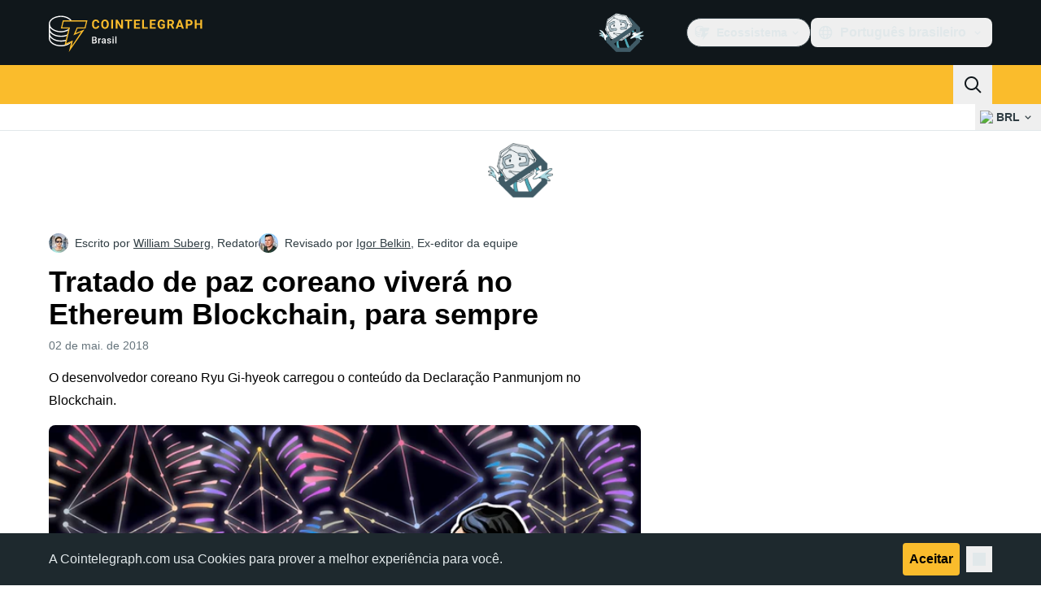

--- FILE ---
content_type: text/javascript; charset=utf-8
request_url: https://br.cointelegraph.com/_duck/ducklings/Duec2BFk.js
body_size: -29
content:
import{L as o}from"./CxW1faFM.js";import{o as c}from"./D3-E4GRH.js";try{let e=typeof window<"u"?window:typeof global<"u"?global:typeof globalThis<"u"?globalThis:typeof self<"u"?self:{},l=new e.Error().stack;l&&(e._sentryDebugIds=e._sentryDebugIds||{},e._sentryDebugIds[l]="c3560e8f-34d0-409d-b858-88a56a120938",e._sentryDebugIdIdentifier="sentry-dbid-c3560e8f-34d0-409d-b858-88a56a120938")}catch{}function a(e){return[e.screenX,e.screenY]}function h(){let e=o([-1,-1]);return{wasMoved(l){let r=a(l);return e.value[0]===r[0]&&e.value[1]===r[1]?!1:(e.value=r,!0)},update(l){e.value=a(l)}}}function g(e){throw new Error("Unexpected object: "+e)}var b=(e=>(e[e.First=0]="First",e[e.Previous=1]="Previous",e[e.Next=2]="Next",e[e.Last=3]="Last",e[e.Specific=4]="Specific",e[e.Nothing=5]="Nothing",e))(b||{});function m(e,l){let r=l.resolveItems();if(r.length<=0)return null;let n=l.resolveActiveIndex(),u=n??-1;switch(e.focus){case 0:{for(let t=0;t<r.length;++t)if(!l.resolveDisabled(r[t],t,r))return t;return n}case 1:{u===-1&&(u=r.length);for(let t=u-1;t>=0;--t)if(!l.resolveDisabled(r[t],t,r))return t;return n}case 2:{for(let t=u+1;t<r.length;++t)if(!l.resolveDisabled(r[t],t,r))return t;return n}case 3:{for(let t=r.length-1;t>=0;--t)if(!l.resolveDisabled(r[t],t,r))return t;return n}case 4:{for(let t=0;t<r.length;++t)if(l.resolveId(r[t],t,r)===e.id)return t;return n}case 5:return null;default:g(e)}}let f=/([\u2700-\u27BF]|[\uE000-\uF8FF]|\uD83C[\uDC00-\uDFFF]|\uD83D[\uDC00-\uDFFF]|[\u2011-\u26FF]|\uD83E[\uDD10-\uDDFF])/g;function s(e){var l,r;let n=(l=e.innerText)!=null?l:"",u=e.cloneNode(!0);if(!(u instanceof HTMLElement))return n;let t=!1;for(let d of u.querySelectorAll('[hidden],[aria-hidden],[role="img"]'))d.remove(),t=!0;let i=t?(r=u.innerText)!=null?r:"":n;return f.test(i)&&(i=i.replace(f,"")),i}function v(e){let l=e.getAttribute("aria-label");if(typeof l=="string")return l.trim();let r=e.getAttribute("aria-labelledby");if(r){let n=r.split(" ").map(u=>{let t=document.getElementById(u);if(t){let i=t.getAttribute("aria-label");return typeof i=="string"?i.trim():s(t).trim()}return null}).filter(Boolean);if(n.length>0)return n.join(", ")}return s(e).trim()}function F(e){let l=o(""),r=o("");return()=>{let n=c(e);if(!n)return"";let u=n.innerText;if(l.value===u)return r.value;let t=v(n).trim().toLowerCase();return l.value=u,r.value=t,t}}export{b as c,m as f,F as p,h as u};


--- FILE ---
content_type: text/javascript; charset=utf-8
request_url: https://br.cointelegraph.com/_duck/ducklings/BcgVoS28.js
body_size: -850
content:
import{_ as f}from"./BFmSc0Aw.js";import"./CxW1faFM.js";try{let e=typeof window<"u"?window:typeof global<"u"?global:typeof globalThis<"u"?globalThis:typeof self<"u"?self:{},n=new e.Error().stack;n&&(e._sentryDebugIds=e._sentryDebugIds||{},e._sentryDebugIds[n]="929cc975-b774-4f89-85f0-7b19a5c354c3",e._sentryDebugIdIdentifier="sentry-dbid-929cc975-b774-4f89-85f0-7b19a5c354c3")}catch{}export{f as default};
